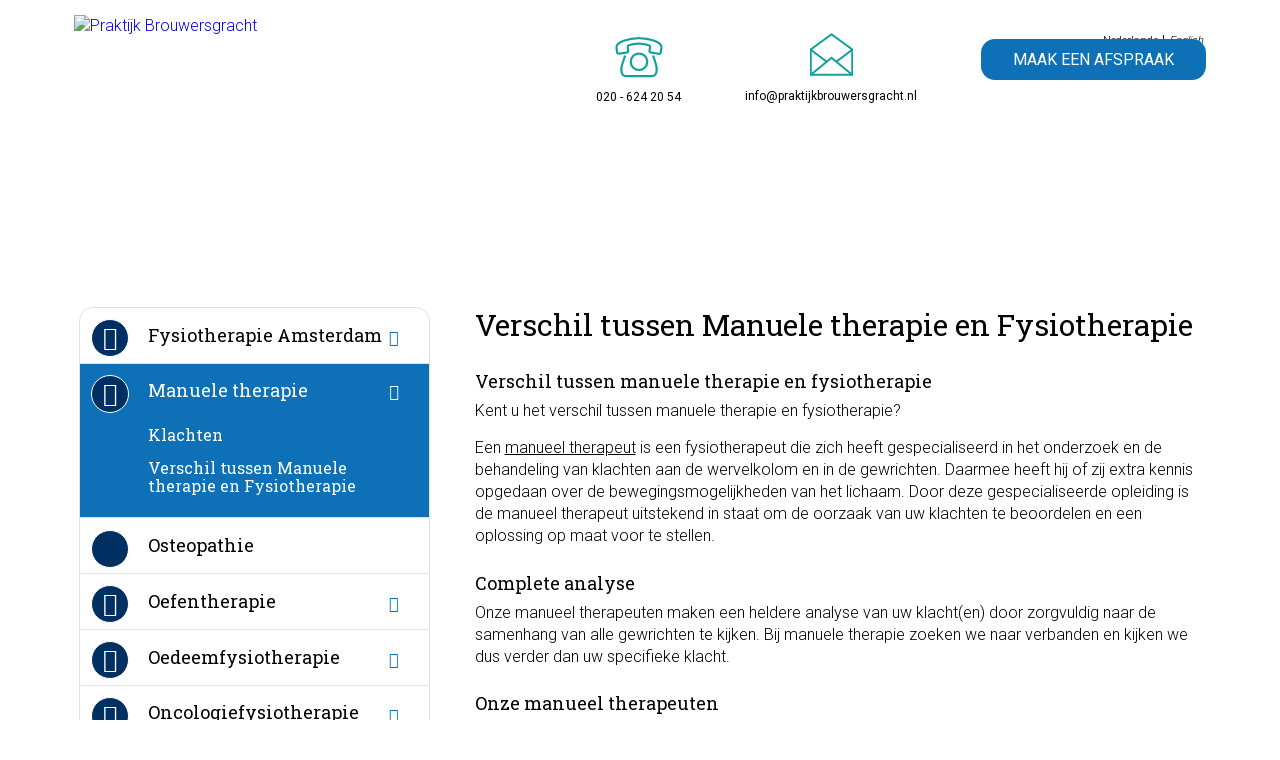

--- FILE ---
content_type: text/html; charset=UTF-8
request_url: https://praktijkbrouwersgracht.nl/behandeling/manuele-therapie/verschil-manuele-therapie-en-fysiotherapie/
body_size: 7510
content:
<!doctype html>
<html lang="nl">
<head>

<meta charset="utf-8">
<title>  Verschil tussen Manuele therapie en Fysiotherapie</title>
<meta name="viewport" content="width=device-width, initial-scale=1, minimum-scale=1, minimal-ui">

<meta name="apple-mobile-web-app-title" content="Praktijk Brouwersgracht">
<meta name="SKYPE_TOOLBAR" content="SKYPE_TOOLBAR_PARSER_COMPATIBLE">

<meta name="msapplication-TileImage" content="https://praktijkbrouwersgracht.nl/wp-content/themes/pbg/apple-touch-icon-precomposed.png">
<meta name="msapplication-TileColor" content="#ffffff">



<link href="https://praktijkbrouwersgracht.nl/wp-content/themes/pbg/apple-touch-icon-precomposed.png" rel="image_src">
<link href="https://praktijkbrouwersgracht.nl/wp-content/themes/pbg/apple-touch-icon-precomposed.png" rel="apple-touch-icon-precomposed">

<link rel="icon" id="favicon" type="image/png" href="https://praktijkbrouwersgracht.nl/wp-content/themes/pbg/assets/images/favicon.png" />
<link href="https://praktijkbrouwersgracht.nl/wp-content/themes/pbg/min/main.css" rel="stylesheet">

<script>document.documentElement.className="js"</script>

<script type="text/javascript">
    var acalltracker = acalltracker || [];
    acalltracker.domain = 1245;
    (function(){
        var AcalltrackerScript = document.createElement('script');
        AcalltrackerScript.type = 'text/javascript';
        AcalltrackerScript.async = true;
        AcalltrackerScript.src = 'https://api.adcalls.nl/acalltracker.js';

        var OriginalScripts = document.getElementsByTagName('script')[0];
        OriginalScripts.parentNode.insertBefore(AcalltrackerScript, OriginalScripts);
        var acalltracker = acalltracker || [];
    })();
</script>


        
<meta name='robots' content='max-image-preview:large' />
<link rel="alternate" hreflang="nl" href="https://praktijkbrouwersgracht.nl/behandeling/manuele-therapie/verschil-manuele-therapie-en-fysiotherapie/" />
<link rel="alternate" hreflang="en" href="https://praktijkbrouwersgracht.nl/en/treatment/manual-therapy/the-differences-between-manual-therapy-and-physical-therapy/" />
<link rel="alternate" hreflang="x-default" href="https://praktijkbrouwersgracht.nl/behandeling/manuele-therapie/verschil-manuele-therapie-en-fysiotherapie/" />

<!-- Google Tag Manager for WordPress by gtm4wp.com -->
<script data-cfasync="false" data-pagespeed-no-defer>
	var gtm4wp_datalayer_name = "dataLayer";
	var dataLayer = dataLayer || [];
</script>
<!-- End Google Tag Manager for WordPress by gtm4wp.com --><link rel='dns-prefetch' href='//kit.fontawesome.com' />
<link rel="alternate" title="oEmbed (JSON)" type="application/json+oembed" href="https://praktijkbrouwersgracht.nl/wp-json/oembed/1.0/embed?url=https%3A%2F%2Fpraktijkbrouwersgracht.nl%2Fbehandeling%2Fmanuele-therapie%2Fverschil-manuele-therapie-en-fysiotherapie%2F" />
<link rel="alternate" title="oEmbed (XML)" type="text/xml+oembed" href="https://praktijkbrouwersgracht.nl/wp-json/oembed/1.0/embed?url=https%3A%2F%2Fpraktijkbrouwersgracht.nl%2Fbehandeling%2Fmanuele-therapie%2Fverschil-manuele-therapie-en-fysiotherapie%2F&#038;format=xml" />
<style id='wp-img-auto-sizes-contain-inline-css' type='text/css'>
img:is([sizes=auto i],[sizes^="auto," i]){contain-intrinsic-size:3000px 1500px}
/*# sourceURL=wp-img-auto-sizes-contain-inline-css */
</style>

<link rel='stylesheet' id='ct-ultimate-gdpr-cookie-popup-css' href='https://praktijkbrouwersgracht.nl/wp-content/plugins/ct-ultimate-gdpr/assets/css/cookie-popup.min.css?ver=6.9' type='text/css' media='all' />
<link rel='stylesheet' id='dashicons-css' href='https://praktijkbrouwersgracht.nl/wp-includes/css/dashicons.min.css?ver=6.9' type='text/css' media='all' />
<link rel='stylesheet' id='ct-ultimate-gdpr-css' href='https://praktijkbrouwersgracht.nl/wp-content/plugins/ct-ultimate-gdpr/assets/css/style.min.css?ver=3.3' type='text/css' media='all' />
<link rel='stylesheet' id='ct-ultimate-gdpr-font-awesome-css' href='https://praktijkbrouwersgracht.nl/wp-content/plugins/ct-ultimate-gdpr/assets/css/fonts/font-awesome/css/font-awesome.min.css?ver=6.9' type='text/css' media='all' />
<link rel='stylesheet' id='ct-ultimate-gdpr-custom-fonts-css' href='https://praktijkbrouwersgracht.nl/wp-content/plugins/ct-ultimate-gdpr/assets/css/fonts/fonts.css?ver=6.9' type='text/css' media='all' />
<link rel='stylesheet' id='wpml-legacy-horizontal-list-0-css' href='https://praktijkbrouwersgracht.nl/wp-content/plugins/sitepress-multilingual-cms/templates/language-switchers/legacy-list-horizontal/style.min.css?ver=1' type='text/css' media='all' />
<style id='wpml-legacy-horizontal-list-0-inline-css' type='text/css'>
.wpml-ls-statics-shortcode_actions{background-color:#ffffff;}.wpml-ls-statics-shortcode_actions a, .wpml-ls-statics-shortcode_actions .wpml-ls-sub-menu a, .wpml-ls-statics-shortcode_actions .wpml-ls-sub-menu a:link, .wpml-ls-statics-shortcode_actions li:not(.wpml-ls-current-language) .wpml-ls-link, .wpml-ls-statics-shortcode_actions li:not(.wpml-ls-current-language) .wpml-ls-link:link {color:#444444;background-color:#ffffff;}.wpml-ls-statics-shortcode_actions .wpml-ls-sub-menu a:hover,.wpml-ls-statics-shortcode_actions .wpml-ls-sub-menu a:focus, .wpml-ls-statics-shortcode_actions .wpml-ls-sub-menu a:link:hover, .wpml-ls-statics-shortcode_actions .wpml-ls-sub-menu a:link:focus {color:#000000;background-color:#eeeeee;}.wpml-ls-statics-shortcode_actions .wpml-ls-current-language > a {color:#444444;background-color:#ffffff;}.wpml-ls-statics-shortcode_actions .wpml-ls-current-language:hover>a, .wpml-ls-statics-shortcode_actions .wpml-ls-current-language>a:focus {color:#000000;background-color:#eeeeee;}
/*# sourceURL=wpml-legacy-horizontal-list-0-inline-css */
</style>
<link rel='stylesheet' id='ct-ultimate-gdpr-jquery-ui-css' href='https://praktijkbrouwersgracht.nl/wp-content/plugins/ct-ultimate-gdpr/assets/css/jquery-ui.min.css?ver=6.9' type='text/css' media='all' />
<script type="text/javascript" src="https://praktijkbrouwersgracht.nl/wp-includes/js/jquery/jquery.min.js?ver=3.7.1" id="jquery-core-js"></script>
<script type="text/javascript" src="https://praktijkbrouwersgracht.nl/wp-includes/js/jquery/jquery-migrate.min.js?ver=3.4.1" id="jquery-migrate-js"></script>
<script type="text/javascript" src="https://praktijkbrouwersgracht.nl/wp-content/plugins/ct-ultimate-gdpr/assets/js/service-facebook-pixel.js?ver=6.9" id="ct_ultimate_gdpr_service_facebook_pixel-js"></script>
<script type="text/javascript" crossorigin="anonymous" src="https://kit.fontawesome.com/5e7e88247b.js" id="fontawesome-kit-js"></script>
<script type="text/javascript" id="ct-ultimate-gdpr-cookie-list-js-extra">
/* <![CDATA[ */
var ct_ultimate_gdpr_cookie_list = {"list":[]};
//# sourceURL=ct-ultimate-gdpr-cookie-list-js-extra
/* ]]> */
</script>
<script type="text/javascript" src="https://praktijkbrouwersgracht.nl/wp-content/plugins/ct-ultimate-gdpr/assets/js/cookie-list.js?ver=3.3" id="ct-ultimate-gdpr-cookie-list-js"></script>
<script type="text/javascript" src="https://praktijkbrouwersgracht.nl/wp-content/plugins/ct-ultimate-gdpr/assets/js/shortcode-block-cookie.js?ver=3.3" id="ct-ultimate-gdpr-shortcode-block-cookie-js"></script>
<link rel="https://api.w.org/" href="https://praktijkbrouwersgracht.nl/wp-json/" /><link rel="canonical" href="https://praktijkbrouwersgracht.nl/behandeling/manuele-therapie/verschil-manuele-therapie-en-fysiotherapie/" />
<link rel='shortlink' href='https://praktijkbrouwersgracht.nl/?p=208' />
<meta name="generator" content="WPML ver:4.8.6 stt:38,1;" />

<!-- Google Tag Manager for WordPress by gtm4wp.com -->
<!-- GTM Container placement set to footer -->
<script data-cfasync="false" data-pagespeed-no-defer type="text/javascript">
	var dataLayer_content = {"pagePostType":"treatment","pagePostType2":"single-treatment","pagePostAuthor":"Grit Felicetti"};
	dataLayer.push( dataLayer_content );
</script>
<script data-cfasync="false" data-pagespeed-no-defer type="text/javascript">
(function(w,d,s,l,i){w[l]=w[l]||[];w[l].push({'gtm.start':
new Date().getTime(),event:'gtm.js'});var f=d.getElementsByTagName(s)[0],
j=d.createElement(s),dl=l!='dataLayer'?'&l='+l:'';j.async=true;j.src=
'//www.googletagmanager.com/gtm.js?id='+i+dl;f.parentNode.insertBefore(j,f);
})(window,document,'script','dataLayer','GTM-KQJ9X23');
</script>
<!-- End Google Tag Manager for WordPress by gtm4wp.com -->		<style type="text/css" id="wp-custom-css">
			.services-link-icon.category-osteopathie::before {
	content: "";
	    position: absolute;
    top: 50%;
    left: 50%;
    -webkit-transform: translate(-50%, -50%);
    -ms-transform: translate(-50%, -50%);
    transform: translate(-50%, -50%);
	background-image: url('https://praktijkbrouwersgracht.nl/wp-content/themes/pbg/assets/images/infinity-symbol.png');
	
	height: 25px;
    width: 25px;
    background-size: contain;
}		</style>
		
<script>
    jQuery(function($) {
        //
        // prevent Gravity Forms form being submitted twice++
        //
        var gformSubmitted = false;
         
        $(".gform_wrapper form").submit(function(event) {
            if (gformSubmitted) {
                event.preventDefault();
            }
            else {
                gformSubmitted = true;
                $("input[type='submit']", this).val("Moment aub...");
            }
        });
         
        });
</script>
</head>

<body class="wp-singular treatment-template-default single single-treatment postid-208 wp-theme-pbg sln-salon-page">
<a class="accessibility skip-to-main" href="#main">Skip to main content</a>

<!-- Page -->
<div class="page">
    <!-- Menu -->
<nav class="menu-nav group" id="menu" role="navigation">
    <div class="section-inner">
        <a href="/"><img class="logo" src="https://praktijkbrouwersgracht.nl/wp-content/themes/pbg/assets/images/logo-praktijk-brouwersgracht.png" alt="Praktijk Brouwersgracht" width="213" height="96"></a>
        <ul class="cta-list list">
            <li class="cta-item">
                <a href="tel://31206242054" class="cta-link cta-phone calltracker-fixed" data-aen="AEN1245-1" title="Bel Praktijk Brouwersgracht">
                <svg xmlns="http://www.w3.org/2000/svg" version="1.1" x="0" y="0" viewBox="0 0 40 40" xml:space="preserve"><style type="text/css">
                .st0{fill:none;stroke-width:1.5;stroke-miterlimit:22.9256;}
                .st1{fill:none;;stroke-width:1.5;stroke-linecap:round;stroke-linejoin:round;stroke-miterlimit:22.9256;}
                </style><path class="st0" d="M35 13.8L34.5 17c-0.1 0.5-0.5 0.9-1 0.9l0 0 0 0h-0.1L27.9 17c-0.6-0.1-1-0.6-0.9-1.2 0.4-3 1.4-3.4-2.6-4.2 -1.9-0.4-4.1-0.5-4.5-0.5l0 0 0 0 0 0 0 0 0 0 0 0 0 0c-0.4 0-2.5 0.1-4.5 0.5 -3.9 0.7-3 1.2-2.6 4.2 0.1 0.6-0.3 1.1-0.9 1.2l-5.4 0.8H6.4l0 0 0 0c-0.5 0-0.9-0.4-1-0.9L5 13.8c0-0.1 0-0.3 0-0.4 0.1-3.5 7.5-5.7 15-6 7.5 0.3 14.9 2.5 15 6C35 13.5 35 13.6 35 13.8L35 13.8zM20 17.7c3 0 5.5 2.4 5.5 5.5 0 3-2.4 5.5-5.5 5.5 -3 0-5.5-2.4-5.5-5.5S17 17.7 20 17.7L20 17.7zM29.6 19.6c1 2.9 2.1 6.6 2.1 7.5v2.3c0 1.8-1.3 3.3-2.8 3.3H11.1c-1.6 0-2.8-1.5-2.8-3.3v-2.3c0-0.9 1.3-4.6 2.3-7.5"/></svg>

                    <span class="cta-description calltracker" data-aen="AEN1245-1">020 - 624 20 54</span>
                </a>
            </li>
            <li class="cta-item">
                <a href="mailto:info&#064;praktijkbrouwersgracht.nl" class="cta-link cta-mail" title="Stuur Praktijk Brouwersgracht een e-mail">
                    <svg xmlns="http://www.w3.org/2000/svg" version="1.1" x="0" y="0" viewBox="0 0 40 40" xml:space="preserve"><style type="text/css">
                        .st0{fill:none;stroke-width:1.44;stroke-linecap:round;stroke-linejoin:round;stroke-miterlimit:22.9256;}
                    </style><polygon class="st0" points="5 34.7 35 34.7 35 16.3 20 5.3 5 16.3 5 34.7 "/><polyline class="st0" points="35 34.7 20 22.4 5 34.7 "/><line class="st0" x1="5.3" y1="16.8" x2="16.2" y2="25"/><line class="st0" x1="34.7" y1="16.8" x2="23.8" y2="25"/></svg>
                    <span class="cta-description">info&#064;praktijkbrouwersgracht.nl</span>
                </a>
            </li>
            <li class="cta-item">
                                <a href="https://praktijkbrouwersgracht.nl/maak-een-afspraak/" class="btn btn-cta">Maak een afspraak</a>
            </li>
        </ul>
        <div class="menu-nav-button">
            <span>Menu</span>
            <span>Sluiten</span>
        </div>
        <div class="menu-hoofdmenu-container"><ul id="menu-hoofdmenu" class="menu-nav-list list"><li id="menu-item-65" class="menu-item menu-item-type-post_type menu-item-object-page menu-item-home menu-item-65"><a href="https://praktijkbrouwersgracht.nl/">Home</a></li>
<li id="menu-item-62" class="menu-treatments menu-item menu-item-type-post_type menu-item-object-page menu-item-62"><a href="https://praktijkbrouwersgracht.nl/behandelingen/">Behandelingen</a></li>
<li id="menu-item-64" class="menu-item menu-item-type-post_type menu-item-object-page menu-item-64"><a href="https://praktijkbrouwersgracht.nl/werkwijze/">Werkwijze</a></li>
<li id="menu-item-63" class="menu-employees menu-item menu-item-type-post_type menu-item-object-page menu-item-63"><a href="https://praktijkbrouwersgracht.nl/medewerkers/">Ons team</a></li>
<li id="menu-item-2791" class="menu-item menu-item-type-post_type menu-item-object-page menu-item-2791"><a href="https://praktijkbrouwersgracht.nl/reviews/">Reviews</a></li>
<li id="menu-item-61" class="menu-item menu-item-type-post_type menu-item-object-page menu-item-61"><a href="https://praktijkbrouwersgracht.nl/tarieven/">Tarieven</a></li>
<li id="menu-item-460" class="menu-item menu-item-type-post_type menu-item-object-page current_page_parent menu-item-460"><a href="https://praktijkbrouwersgracht.nl/nieuws/">Nieuws</a></li>
<li id="menu-item-59" class="menu-item menu-item-type-post_type menu-item-object-page menu-item-59"><a href="https://praktijkbrouwersgracht.nl/contact/">Contact</a></li>
</ul></div>       
        
<div class="lang_sel_list_horizontal wpml-ls-statics-shortcode_actions wpml-ls wpml-ls-legacy-list-horizontal" id="lang_sel_list">
	<ul role="menu"><li class="icl-nl wpml-ls-slot-shortcode_actions wpml-ls-item wpml-ls-item-nl wpml-ls-current-language wpml-ls-first-item wpml-ls-item-legacy-list-horizontal" role="none">
				<a href="https://praktijkbrouwersgracht.nl/behandeling/manuele-therapie/verschil-manuele-therapie-en-fysiotherapie/" class="wpml-ls-link" role="menuitem" >
                    <span class="wpml-ls-native icl_lang_sel_native" role="menuitem">Nederlands</span></a>
			</li><li class="icl-en wpml-ls-slot-shortcode_actions wpml-ls-item wpml-ls-item-en wpml-ls-last-item wpml-ls-item-legacy-list-horizontal" role="none">
				<a href="https://praktijkbrouwersgracht.nl/en/treatment/manual-therapy/the-differences-between-manual-therapy-and-physical-therapy/" class="wpml-ls-link" role="menuitem"  aria-label="Overschakelen naar English" title="Overschakelen naar English" >
                    <span class="wpml-ls-native icl_lang_sel_native" lang="en">English</span></a>
			</li></ul>
</div>
        <!--<div id="lang-coming-soon">English site coming soon</div>-->
 
    </div>
</nav>
<!-- /Menu -->   

    
    	
    <!-- Section -->
    <section class="section section-text section-services" id="main" tabindex="-1">
        <style>
            .btn-box {
                border-bottom-left-radius: 0px;
                border-bottom-right-radius: 0px;
            }
        </style>
        <div class="section-inner">            
            <div style="margin-bottom:20px;">        
                <style>.breadcrumbs-container a {
    color:black;
}
</style>
<div class="breadcrumbs-container">
	<div class="section-text" style="padding:0;">
	   </div>
</div>
            </div>
            <div class="row">

                <div class="col-4-12">

                    <div class="treatments-container">

                        <div class="treatments-mobile-btn">
                            <a href="#" class="btn js-treatment-nav">Sluit menu</a>
                        </div>

                        
<div class="services">
    <ul class="services-list">

        
                                    <li class="services-item  acc-container-group" data-acc-group="treatment">
                 

                                        <div class="services-link-icon category-fysio">
                        </div>
                                                                                                <a href="https://praktijkbrouwersgracht.nl/behandeling/fysiotherapie-amsterdam/" class="services-link">Fysiotherapie Amsterdam</a>
                                                <div class="services-link-trigger acc-trigger">Toggle Fysiotherapie Amsterdam</div>
                        
                            <ul class="acc-content">
                                                                                                         <li>
                                        <a href="https://praktijkbrouwersgracht.nl/behandeling/fysiotherapie-amsterdam/klachten-en-behandelingen/" class="services-link">Klachten en behandelingen</a>
                                    </li>
                                                                                                                                             <li>
                                        <a href="https://praktijkbrouwersgracht.nl/behandeling/fysiotherapie-amsterdam/medical-taping/" class="services-link">Medical Taping</a>
                                    </li>
                                                                                                                                             <li>
                                        <a href="https://praktijkbrouwersgracht.nl/behandeling/fysiotherapie-amsterdam/fasciatechnieken/" class="services-link">Fasciatechnieken</a>
                                    </li>
                                                                                                                                             <li>
                                        <a href="https://praktijkbrouwersgracht.nl/behandeling/fysiotherapie-amsterdam/positie-duizeligheid/" class="services-link">Positie Duizeligheid (BPPD)</a>
                                    </li>
                                                                                                </ul>
                                               </li>
        
                                    <li class="services-item acc-container-group acc-active" data-acc-group="treatment">
                                        <div class="services-link-icon category-manual">
                        </div>
                                                                                                <a href="https://praktijkbrouwersgracht.nl/behandeling/manuele-therapie/" class="services-link">Manuele therapie</a>
                                                <div class="services-link-trigger acc-trigger">Toggle Manuele therapie</div>
                        
                            <ul class="acc-content">
                                                                                                         <li>
                                        <a href="https://praktijkbrouwersgracht.nl/behandeling/manuele-therapie/klachten/" class="services-link">Klachten</a>
                                    </li>
                                                                                                                                             <li>
                                        <a href="https://praktijkbrouwersgracht.nl/behandeling/manuele-therapie/verschil-manuele-therapie-en-fysiotherapie/" class="services-link">Verschil tussen Manuele therapie en Fysiotherapie</a>
                                    </li>
                                                                                                </ul>
                                               </li>
        
                                    <li class="services-item " data-acc-group="treatment">
                 

                                        <div class="services-link-icon category-osteopathie">
                        </div>
                                                                                                <a href="https://praktijkbrouwersgracht.nl/behandeling/osteopathie/" class="services-link">Osteopathie</a>
                                            </li>
        
                                    <li class="services-item  acc-container-group" data-acc-group="treatment">
                 

                                        <div class="services-link-icon category-cesar">
                        </div>
                                                                                                <a href="https://praktijkbrouwersgracht.nl/behandeling/oefentherapie/" class="services-link">Oefentherapie</a>
                                                <div class="services-link-trigger acc-trigger">Toggle Oefentherapie</div>
                        
                            <ul class="acc-content">
                                                                                                         <li>
                                        <a href="https://praktijkbrouwersgracht.nl/behandeling/oefentherapie/ademhalingstherapie/" class="services-link">Ademhalingstherapie</a>
                                    </li>
                                                                                                                                             <li>
                                        <a href="https://praktijkbrouwersgracht.nl/behandeling/oefentherapie/chronische-pijn/" class="services-link">Chronische pijn</a>
                                    </li>
                                                                                                                                             <li>
                                        <a href="https://praktijkbrouwersgracht.nl/behandeling/oefentherapie/slaapprobleem/" class="services-link">Slaapprobleem</a>
                                    </li>
                                                                                                                                             <li>
                                        <a href="https://praktijkbrouwersgracht.nl/behandeling/oefentherapie/zwangerschap/" class="services-link">Zwangerschap en oefentherapie</a>
                                    </li>
                                                                                                </ul>
                                               </li>
        
                                    <li class="services-item  acc-container-group" data-acc-group="treatment">
                 

                                        <div class="services-link-icon category-edema">
                        </div>
                                                                                                <a href="https://praktijkbrouwersgracht.nl/behandeling/oedeemfysiotherapie/" class="services-link">Oedeemfysiotherapie</a>
                                                <div class="services-link-trigger acc-trigger">Toggle Oedeemfysiotherapie</div>
                        
                            <ul class="acc-content">
                                                                                                         <li>
                                        <a href="https://praktijkbrouwersgracht.nl/behandeling/oedeemfysiotherapie/klachten-en-behandeling/" class="services-link">Klachten en behandeling</a>
                                    </li>
                                                                                                                                             <li>
                                        <a href="https://praktijkbrouwersgracht.nl/behandeling/oedeemfysiotherapie/soorten-oedeem/" class="services-link">Soorten oedeem</a>
                                    </li>
                                                                                                                                             <li>
                                        <a href="https://praktijkbrouwersgracht.nl/behandeling/oedeemfysiotherapie/manuele-lymfdrainage-vodder/" class="services-link">Manuele lymfdrainage Vodder</a>
                                    </li>
                                                                                                                                             <li>
                                        <a href="https://praktijkbrouwersgracht.nl/behandeling/oedeemfysiotherapie/axillairy-web-syndrome/" class="services-link">Axillairy Web Syndrome</a>
                                    </li>
                                                                                                                                             <li>
                                        <a href="https://praktijkbrouwersgracht.nl/behandeling/oedeemfysiotherapie/deep-oscillation-therapy/" class="services-link">Deep Oscillation Therapy</a>
                                    </li>
                                                                                                </ul>
                                               </li>
        
                                    <li class="services-item  acc-container-group" data-acc-group="treatment">
                 

                                        <div class="services-link-icon category-oncofysio">
                        </div>
                                                                                                <a href="https://praktijkbrouwersgracht.nl/behandeling/oncologiefysiotherapie/" class="services-link">Oncologiefysiotherapie</a>
                                                <div class="services-link-trigger acc-trigger">Toggle Oncologiefysiotherapie</div>
                        
                            <ul class="acc-content">
                                                                                                         <li>
                                        <a href="https://praktijkbrouwersgracht.nl/behandeling/oncologiefysiotherapie/over-oncologiefysiotherapie/" class="services-link">Over Oncologiefysiotherapie</a>
                                    </li>
                                                                                                                                             <li>
                                        <a href="https://praktijkbrouwersgracht.nl/behandeling/oncologiefysiotherapie/klachten-en-behandeling/" class="services-link">Klachten en behandeling</a>
                                    </li>
                                                                                                                                             <li>
                                        <a href="https://praktijkbrouwersgracht.nl/behandeling/oncologiefysiotherapie/deep-oscillation-therapy/" class="services-link">Deep Oscillation Therapy</a>
                                    </li>
                                                                                                </ul>
                                               </li>
        
                                    <li class="services-item  acc-container-group" data-acc-group="treatment">
                 

                                        <div class="services-link-icon category-diet">
                        </div>
                                                                                                <a href="https://praktijkbrouwersgracht.nl/behandeling/dietetiek/" class="services-link">Diëtetiek</a>
                                                <div class="services-link-trigger acc-trigger">Toggle Diëtetiek</div>
                        
                            <ul class="acc-content">
                                                                                                         <li>
                                        <a href="https://praktijkbrouwersgracht.nl/behandeling/dietetiek/klachten-en-dietetiek/" class="services-link">Klachten en diëtetiek</a>
                                    </li>
                                                                                                                                             <li>
                                        <a href="https://praktijkbrouwersgracht.nl/behandeling/dietetiek/overige-klachten-en-dietetiek/" class="services-link">Overige klachten en diëtetiek</a>
                                    </li>
                                                                                                                                                                     </ul>
                                               </li>
        
                                    <li class="services-item " data-acc-group="treatment">
                 

                                        <div class="services-link-icon category-home">
                        </div>
                                                                                                <a href="https://praktijkbrouwersgracht.nl/behandeling/behandeling-aan-huis/" class="services-link">Behandeling aan huis</a>
                                            </li>
        
                                    <li class="services-item  acc-container-group" data-acc-group="treatment">
                 

                                        <div class="services-link-icon category-health">
                        </div>
                                                                                                <a href="https://praktijkbrouwersgracht.nl/behandeling/gezondheid/" class="services-link">Gezondheid</a>
                                                <div class="services-link-trigger acc-trigger">Toggle Gezondheid</div>
                        
                            <ul class="acc-content">
                                                                                                         <li>
                                        <a href="https://praktijkbrouwersgracht.nl/behandeling/gezondheid/ademhalingstherapie/" class="services-link">Ademhalingstherapie Amsterdam Jordaan</a>
                                    </li>
                                                                                                </ul>
                                               </li>
        
                                    <li class="services-item " data-acc-group="treatment">
                 

                                        <div class="services-link-icon category-psychosocial">
                        </div>
                                                                                                <a href="/reviews/" class="services-link">Reviews</a>
                                            </li>
        
    </ul>
</div>                    </div>

                </div>

                <div class="col-8-12">


                    <div class="services-mobile-btn">
                        <a href="#" class="btn js-treatment-nav">Behandelingen</a>
                    </div>

                    <div class="services-content">
                                                    <h1>Verschil tussen Manuele therapie en Fysiotherapie</h1>
                                                <h3>Verschil tussen manuele therapie en fysiotherapie</h3>
<p>Kent u het verschil tussen manuele therapie en fysiotherapie?</p>
<p>Een <a href="https://www.defysiotherapeut.com/de-fysiotherapeut/manueel-therapeut" target="_blank" rel="noopener noreferrer">manueel therapeut</a> is een fysiotherapeut die zich heeft gespecialiseerd in het onderzoek en de behandeling van klachten aan de wervelkolom en in de gewrichten. Daarmee heeft hij of zij extra kennis opgedaan over de bewegingsmogelijkheden van het lichaam. Door deze gespecialiseerde opleiding is de manueel therapeut uitstekend in staat om de oorzaak van uw klachten te beoordelen en een oplossing op maat voor te stellen.</p>
<h3>Complete analyse</h3>
<p>Onze manueel therapeuten maken een heldere analyse van uw klacht(en) door zorgvuldig naar de samenhang van alle gewrichten te kijken. Bij manuele therapie zoeken we naar verbanden en kijken we dus verder dan uw specifieke klacht.</p>
<h3>Onze manueel therapeuten</h3>
<p><a href="https://praktijkbrouwersgracht.nl/medewerker/richard-van-leeuwen/">Richard van Leeuwen</a> en <a href="https://praktijkbrouwersgracht.nl/medewerker/mark-boetes/">Mark Boetes</a></p>
                   


                        
                    </div>

                </div>
    
            </div>

        </div>
    </section>
    <!-- /Section -->
    
<!-- Section -->


<section class="section section-footer">
    <div class="section-inner">

        <div class="footer-container group">


            <ul class="footer-social-list list">
                <li class="footer-item footer-social-item">
                    <a href="https://www.linkedin.com/company/praktijk-brouwersgracht?trk=biz-companies-cym" class="footer-link footer-social-link footer-linkedin" title="Ga naar Praktijk Brouwersgracht op LinkedIn">LinkedIn</a>
                <!-- </li> -->
                <li class="footer-item footer-social-item">
                    <a href="https://www.youtube.com/c/Fysiotherapiebrouwersgrachtamsterdam" class="footer-link footer-social-link footer-youtube" title="Ga naar Praktijk Brouwersgracht op YouTube">YouTube</a>
                <!-- </li> -->
            </ul>

                                <ul id="menu-footer-menu" class="footer-list list"><li id="menu-item-111" class="menu-item menu-item-type-post_type menu-item-object-page menu-item-111"><a href="https://praktijkbrouwersgracht.nl/privacy-policy/">Privacy Policy</a></li>
<li id="menu-item-110" class="menu-item menu-item-type-post_type menu-item-object-page menu-item-110"><a href="https://praktijkbrouwersgracht.nl/kwaliteit/">Kwaliteit</a></li>
<li id="menu-item-339" class="menu-item menu-item-type-post_type menu-item-object-page menu-item-339"><a href="https://praktijkbrouwersgracht.nl/reviews/">Reviews</a></li>
<li id="menu-item-109" class="menu-item menu-item-type-post_type menu-item-object-page menu-item-109"><a href="https://praktijkbrouwersgracht.nl/klachtenregeling/">Klachtenregeling</a></li>
<li id="menu-item-574" class="menu-item menu-item-type-post_type menu-item-object-page menu-item-574"><a href="https://praktijkbrouwersgracht.nl/aanmelden-nieuwsbrief/">Aanmelden nieuwsbrief</a></li>
<li id="menu-item-1122" class="menu-item menu-item-type-post_type menu-item-object-page menu-item-1122"><a href="https://praktijkbrouwersgracht.nl/disclaimer/">Disclaimer</a></li>
<li id="menu-item-2152" class="menu-item menu-item-type-post_type menu-item-object-page menu-item-2152"><a href="https://praktijkbrouwersgracht.nl/fysiotherapeut-amsterdam-centrum-locatie/">Locatie Amsterdam</a></li>
</ul>                <span class="footer-item">
                    &copy; Praktijk Brouwersgracht 2026 <span itemscope itemtype="http://schema.org/WebPage">
                        <span itemprop="aggregateRating" itemscope="" itemtype="http://schema.org/AggregateRating">
                            <div itemprop="itemReviewed" itemscope="" itemtype="https://schema.org/Organization">
                                <meta itemprop="name" content="Praktijk Brouwersgracht">
                                <meta itemprop="url" content="https://praktijkbrouwersgracht.nl">
                                
                                <div itemprop="address" itemscope itemtype="http://schema.org/PostalAddress">
                                    <meta itemprop="streetAddress" content="Brouwersgracht 641">
                                    <meta itemprop="postalCode" content="1015GJ">
                                    <span itemprop="addressLocality" content="Amsterdam">
                                    <span itemprop="addressCountry" content="Nederland">
                                </div>
                                
                            </div>
                            Beoordeling door klanten:                            <span itemprop="ratingValue">  </span>/ <span itemprop="bestRating">10</span>
                            -
                            <span>
                                <a target="_blank" style="color:white;" href="https://www.klantenvertellen.nl/reviews/1040192/praktijk_brouwersgracht"><span itemprop=" ratingCount "> </span> beoordelingen</a>
                            </span>
                        </span>
                    </span>
                    -  Geoptimaliseerd door:<a style="color:white;" target="_blank" href="https://www.leadtactics.nl">Lead Tactics</a>
                </span>
        </div>

    </div>
</section>
<!-- /Section -->

</div>
<!-- /Page -->
<script src="//ajax.googleapis.com/ajax/libs/jquery/2.1.4/jquery.min.js"></script>
<script>window.jQuery || document.write('<script src="https://praktijkbrouwersgracht.nl/wp-content/themes/pbg/js/lib/jquery-2.1.4.min.js"><\/script>')</script>
<script src="https://praktijkbrouwersgracht.nl/wp-content/themes/pbg/js/polyfill.js"></script>
<script src="https://praktijkbrouwersgracht.nl/wp-content/themes/pbg/js/main.js"></script>
<script type="speculationrules">
{"prefetch":[{"source":"document","where":{"and":[{"href_matches":"/*"},{"not":{"href_matches":["/wp-*.php","/wp-admin/*","/wp-content/uploads/*","/wp-content/*","/wp-content/plugins/*","/wp-content/themes/pbg/*","/*\\?(.+)"]}},{"not":{"selector_matches":"a[rel~=\"nofollow\"]"}},{"not":{"selector_matches":".no-prefetch, .no-prefetch a"}}]},"eagerness":"conservative"}]}
</script>

<!-- GTM Container placement set to footer -->
<!-- Google Tag Manager (noscript) -->
				<noscript><iframe src="https://www.googletagmanager.com/ns.html?id=GTM-KQJ9X23" height="0" width="0" style="display:none;visibility:hidden" aria-hidden="true"></iframe></noscript>
<!-- End Google Tag Manager (noscript) -->
<div
    id="ct-ultimate-gdpr-cookie-popup"
    class="ct-ultimate-gdpr-cookie-popup-standard-settings ct-ultimate-gdpr-cookie-popup-modern ct-ultimate-gdpr-cookie-popup-button-rounded"
    style="background-color: #1e73be;
            color: #ffffff;
    bottom: 20px; right: 20px;  background-image:url( ); background-size:cover; background-position: 100%;">

    

            <div id="ct-ultimate-gdpr-cookie-content" >
                        Deze website maakt gebruik van cookies om uw surfervaring te vergemakkelijken. Bij het gebruik van deze website, alsook bij het wegklikken van van deze melding gaat u akkoord met het gebruik van deze cookies.                    </div>

        <div class='ct-ultimate-gdpr-cookie-buttons ct-clearfix'>                    <div
                id="ct-ultimate-gdpr-cookie-accept"
                class="cookie-buttons"
                style="border-color: #ffffff; background-color: #1e73be; color: #ffffff;">
                Accepteer                
            </div>
            <div id="ct_ultimate-gdpr-cookie-reject" class="cookie-buttons">
                        </div>
                        <div
                id="ct-ultimate-gdpr-cookie-read-more"
                class="cookie-buttons"
                style="border-color: #ffffff; background-color: #1e73be; color: #ffffff;">Lees verder</div>
            
        </div>
        <div class="ct-clearfix"></div>

    </div>
</div><script type="text/javascript" src="https://praktijkbrouwersgracht.nl/wp-content/plugins/salon-booking-system/js/admin/customServiceCategory.js?ver=10.30.11-20260107-btn-class" id="salon-customServiceCategory-js"></script>
<script type="text/javascript" id="ct-ultimate-gdpr-cookie-popup-js-extra">
/* <![CDATA[ */
var ct_ultimate_gdpr_cookie = {"ajaxurl":"https://praktijkbrouwersgracht.nl/wp-admin/admin-ajax.php","readurl":"https://praktijkbrouwersgracht.nl/cookieverklaring/","readurl_new_tab":"off","consent":"","reload":"","consent_expire_time":"1800363737","consent_time":"1768827737","consent_default_level":"2","consent_accept_level":"5","age_enabled":"5","display_cookie_always":null,"cookie_reset_consent":null};
//# sourceURL=ct-ultimate-gdpr-cookie-popup-js-extra
/* ]]> */
</script>
<script type="text/javascript" src="https://praktijkbrouwersgracht.nl/wp-content/plugins/ct-ultimate-gdpr/assets/js/cookie-popup.js?ver=3.3" id="ct-ultimate-gdpr-cookie-popup-js"></script>
<script type="text/javascript" src="https://praktijkbrouwersgracht.nl/wp-content/plugins/ct-ultimate-gdpr/assets/js/jquery.base64.min.js?ver=3.3" id="ct-ultimate-gdpr-base64-js"></script>
<script type="text/javascript" src="https://praktijkbrouwersgracht.nl/wp-content/plugins/duracelltomi-google-tag-manager/dist/js/gtm4wp-form-move-tracker.js?ver=1.22.3" id="gtm4wp-form-move-tracker-js"></script>
 

<script async defer src="https://maps.googleapis.com/maps/api/js?key=AIzaSyCGtcU7neyyJ36m6JjTbLQ7gzPtQTh50wU&amp;callback=initMap"></script>

</body>
</html>


<!-- Page cached by LiteSpeed Cache 7.7 on 2026-01-19 14:02:17 -->

--- FILE ---
content_type: text/css; charset=UTF-8
request_url: https://praktijkbrouwersgracht.nl/wp-content/themes/pbg/min/main.css
body_size: 9143
content:
@import url(https://fonts.googleapis.com/css?family=Roboto+Slab|Roboto:300,400,700);@font-face{font-family:'iconfont';src:url(../assets/fonts/icomoon.woff2) format("woff2"),url(../assets/fonts/icomoon.woff) format("woff");font-weight:400;font-style:normal}a,abbr,address,article,aside,b,body,canvas,caption,cite,code,dd,del,details,dfn,div,dl,dt,em,fieldset,footer,form,header,hgroup,html,i,iframe,ins,kbd,mark,menu,nav,output,pre,q,ruby,samp,section,small,span,strong,sub,summary,sup,tbody,tfoot,thead,time,tr,var{background-position:center;background-repeat:no-repeat;border:0;border-color:#000;border-style:solid;float:none;font:inherit;margin:0;padding:0;text-align:inherit;vertical-align:baseline;white-space:inherit}.article-heading,.related-article-item .article-heading,audio,blockquote,datalist,embed,figcaption,figure,h1,h2,h3,h4,h5,h6,img,label,li,object,ol,p,table,ul,video{background-position:center;background-repeat:no-repeat;border:0;border-color:#000;border-style:solid;float:none;font:inherit;padding:0;text-align:inherit;vertical-align:baseline;white-space:inherit}legend{background-position:center;background-repeat:no-repeat;float:none;font:inherit;margin:0;vertical-align:baseline}button,legend,td,th{border:0;border-color:#000;border-style:solid}button,legend{padding:0}button,input,select,td,textarea,th{background-position:center;background-repeat:no-repeat;float:none;font:inherit}button,input{white-space:inherit}select,td,textarea,th{padding:0}input,select{vertical-align:baseline}td,textarea,th{white-space:inherit}td,th{margin:0}button,input,legend,select,td,textarea{text-align:inherit}body,html{height:100%}button,datalist,html,input,select,textarea{-webkit-font-smoothing:antialiased}html{overflow-y:scroll}body{background:#fff;-moz-text-size-adjust:100%;-ms-text-size-adjust:100%;-webkit-text-size-adjust:100%;word-wrap:break-word;font-size:100%}table{border-collapse:collapse;border-spacing:0;table-layout:fixed}td,textarea,th{vertical-align:top}th{text-align:left}blockquote,q{quotes:none}blockquote:after,blockquote:before,q:after,q:before{content:none}.default,button,code,datalist,kbd,pre,samp{font-size:1em}code,kbd,pre,samp{font-family:monospace,monospace}b,strong,th{font-weight:700}.special,dfn,em,i,span[lang]{font-style:italic}.block,.fieldset,.group,.paragraph,.row,.row .cols-merged,.wrap,article,aside,audio,canvas,datalist,details,figcaption,figure,footer,header,hgroup,iframe,img,input,label,legend,marquee,menu,nav,object,section,select,svg,textarea,video{display:block}iframe,img,object,video{max-width:100%}img,video{height:auto;width:auto}ol,ul{list-style-position:outside}ol{list-style-type:decimal}ul{list-style-type:disc}sub,sup{font-size:75%;line-height:0;position:relative}sub{bottom:-.25em}sup{top:-.5em}legend{white-space:normal}label{margin:0 0 .25em}.label{margin-bottom:.25em}textarea{min-height:6.8em;overflow:auto;-moz-resize:vertical;resize:vertical}.label,button,datalist,input,label,legend,select,textarea{line-height:normal}button{margin:0}button,datalist{-webkit-border-radius:0;border-radius:0;border-width:0;-webkit-box-sizing:border-box;box-sizing:border-box}datalist,input,select,textarea{font-weight:400;margin:0}a,button,input[type=button],input[type=checkbox],input[type=file],input[type=radio],input[type=reset],input[type=submit],label,select{cursor:pointer}button,html input[type=button],input[type=reset],input[type=submit]{-webkit-appearance:button;background-color:transparent;display:inline-block;font-weight:700;overflow:visible;vertical-align:top;width:auto}button[disabled],input[disabled]{cursor:default}button::-moz-focus-inner,input::-moz-focus-inner{border-width:0;padding:0}.full,datalist,fieldset,input,legend,select,table,textarea{width:100%}input[type=text]{-moz-appearance:none}input[type=number],input[type=text]{-webkit-appearance:none}input[type=email],input[type=password],input[type=tel],input[type=url]{-moz-appearance:none;-webkit-appearance:none}input[type=checkbox],input[type=radio]{background-color:transparent;border-width:0;-webkit-box-shadow:none;box-shadow:none;float:left;margin:.075em .5em 0 0;padding:0;width:auto}input[type=checkbox]:focus,input[type=radio]:focus{background-color:transparent}input[type=checkbox]+label,input[type=radio]+label{float:left;margin-bottom:0}input[type=search]{-webkit-appearance:textfield}input[type=search]::-webkit-search-decoration{display:none}select{overflow:hidden;text-overflow:ellipsis;white-space:nowrap}:active,:focus{-webkit-transition:none;transition:none}:focus{outline:none}button,html,input,select,textarea{color:#000}html{font-style:normal;line-height:1.375;letter-spacing:normal}body:after{content:"0em";display:block;height:0;position:absolute;overflow:hidden;width:0}h1,h2,h3,h4,h5,h6{margin:0 0 .46875em}h4{font-size:1.25em}h5{font-size:1.1em}h6{font-size:1em}.article-heading+h3,.article-heading+ol,.article-heading+p,.article-heading+ul,.article-heading:first-child,.check-list-col ul li:first-child,.related-article-item .article-heading+.article-heading,.related-article-item .article-heading+ol,.related-article-item .article-heading+p,.related-article-item .article-heading+ul,.related-article-item .article-heading:first-child,.related-article-item h2+.article-heading,blockquote:first-child,h2+h3,h2+ol,h2+p,h2+ul,h2:first-child,h3+ol,h3+p,h3+ul,h3:first-child,img:first-child,legend+p,p:first-child{margin-top:0}audio,blockquote,embed,figcaption,figure,img,object,ol,p,table,ul,video{margin:.9375em 0 0}.paragraph,h3{margin-top:.9375em}.paragraph,audio,blockquote,embed,figcaption,figure,img,object,ol,p,table,ul,video{margin-bottom:.9375em}ol,ul{padding-left:1.875em}li{margin:.46875em 0}.trans,button,label{-webkit-transition:all .2s ease-in-out;transition:all .2s ease-in-out}.trans,a,a:after,a:before,button,input,label,select,textarea{-webkit-tap-highlight-color:transparent}a,a:after,a:before{-webkit-transition:color .2s ease-in-out,background-color .2s ease-in-out;transition:color .2s ease-in-out,background-color .2s ease-in-out}datalist,input,select,textarea{padding:.46875em .9375em}input,select,textarea{border:1px solid #d2d2d2;-webkit-transition:border .2s ease-in-out;transition:border .2s ease-in-out;position:relative}input:active,input:focus,select:active,select:focus,textarea:active,textarea:focus{border:1px solid #0e71b8;-webkit-transition:border .2s ease-in-out;transition:border .2s ease-in-out;z-index:1}.check-list-col ul,.check-list-col ul ul,.list,.list ul,.services-list,.services-list ul,.sidebar-list,.sidebar-list ul{list-style:none;list-style-image:none;padding-left:0}.accessibility,.js .js-accessibility{clip:rect(1px,1px,1px,1px);height:1px;overflow:hidden;position:absolute;width:1px}.accessibility:active,.accessibility:focus{clip:auto;height:auto;overflow:visible;position:fixed;width:auto}.fieldset:after,.fieldset:before,.group:after,.group:before,.row .cols-merged:after,.row .cols-merged:before,.row:after,.row:before{content:"";display:table}.fieldset:after,.group:after,.row .cols-merged:after,.row:after{clear:both}.skip-to-main{left:-999px;position:absolute;top:auto;width:1px;height:1px;overflow:hidden;z-index:-9999}.skip-to-main:active,.skip-to-main:focus{color:#fff;background-color:#000;left:0;top:0;overflow:auto;z-index:999}#sln-salon .row{table-layout:initial!important}#sln-salon .row,#sln-salon .sln-panel .sln-panel-content{margin-left:0!important;margin-right:0!important}#sln-salon>form .article-heading,#sln-salon>form h2{margin-bottom:0!important}#sln-salon .sln-panel:last-child{margin-bottom:0!important}#sln-salon .col-xs-12{padding-left:0!important;padding-right:0!important}#sln-salon .col-md-8,#sln-salon .col-md-9,#sln-salon .col-sm-5,#sln-salon .col-sm-6,.sln-btn{width:100%!important}#sln-salon.sln-step-date #sln-notifications .sln-alert.sln-alert--wait{position:relative!important}#sln-salon .col-sm-6 a{text-align:center!important}.datetimepicker td,.datetimepicker th{width:auto!important;vertical-align:middle!important}.datetimepicker.sln-datetimepicker .next:before,.datetimepicker.sln-datetimepicker .prev:before{line-height:1!important;vertical-align:middle!important}#sln-salon .sln-panel .sln-panel-content{margin-bottom:1em!important}.datetimepicker .switch{position:static!important}.sln-steps-duration{margin-top:-15px!important}#sln-salon .col-md-12{display:block!important;width:100%!important}#sln-salon .col-md-1,#sln-salon .col-sm-1 .hidden-xs,.sln-attendant-description{display:none!important}@media only screen and (min-width:768px){.sln-service{margin-bottom:1em!important}#sln-salon .col-sm-8{width:50%!important}#sln-salon .col-xs-10{width:100%!important}}@media (min-width:48em){#sln-salon .col-md-11{width:100%!important}#sln-salon.sln-salon--m{max-width:725px!important}}.font-light,html{font-family:'Roboto','Open Sans',Arial,sans-serif;font-weight:300}.btn,.btn-inline a,.cta-description,.font-regular,.pagination-list a:first-child,.pagination-list a:last-child,.related-article-more,button,input,select,textarea{font-family:'Roboto','Open Sans',Arial,sans-serif;font-weight:400}#lang_sel_list a.lang_sel_sel,.btn-text,.checkbox+.label,.font-bold,.link-active,.menu-nav-list li.current-menu-item a,.pagination-list a,.radio+.label,.single-employee li.menu-employees a,.single-post li.menu-news a,.single-treatment li.menu-treatments a,.switch-trigger-active{font-family:'Roboto','Open Sans',Arial,sans-serif;font-weight:700}.font-light-slab,.services-link{font-family:'Roboto Slab','Open Sans',Arial,sans-serif;font-weight:300}.article-heading,.article-info,.font-bold-slab,.font-regular-slab,.label,.related-article-item .article-heading,.services-item>.services-link,.specialty-heading,blockquote,h1,h2,h3,h4,h5,h6{font-family:'Roboto Slab','Open Sans',Arial,sans-serif;font-weight:400}.font-bold-slab{font-weight:700}.category-acu:before,.category-cesar:before,.category-craniosacral:before,.category-diet:before,.category-edema:before,.category-fysio:before,.category-health:before,.category-home:before,.category-manual:before,.category-needle:before,.category-oncofysio:before,.category-psychosocial:before,.checkbox:checked+.label:after,.employees-link .btn-box-hover:after,.font-icon,.footer-social-link:after,.menu-nav-button:after,.pagination-list a:first-child:after,.pagination-list a:last-child:after,.related-article-more:after,.review-link-trigger:after,.select .select-arrow:after,.services-link-icon:before,.services-link-trigger:after,.sidebar-list li:before,.specialty-icon:after{font-family:'iconfont'}.category-fysio:before{content:"\e917"}.category-craniosacral:before{content:"\e913"}.category-diet:before{content:"\e90e"}.category-manual:before{content:"\e90f"}.category-cesar:before{content:"\e912"}.category-psychosocial:before{content:"\e916"}.category-edema:before{content:"\e910"}.category-acu:before{content:"\e90d"}.category-home:before{content:"\e911"}.category-oncofysio:before{content:"\e915"}.category-needle:before{content:"\e90c"}.category-health:before{content:"\e914"}.align-left{text-align:left}.align-center{text-align:center}.align-right{text-align:right}.row{line-height:1.18;margin-bottom:.9375em}.row [class*=col]{padding-bottom:.9375em;-webkit-box-sizing:border-box;box-sizing:border-box}.row [class*=col]:last-of-type{padding-bottom:0}.check-list-col ul,.row .fieldset{margin:0}.row .cols-merged{padding-bottom:0}.row .cols-merged .row{display:table;width:100%;table-layout:fixed;margin-bottom:0}.row .cols-merged [class*=col]{display:table-cell;width:100%;vertical-align:top;padding-bottom:.9375em}.row .cols-merged [class*=col] .static-content,.row .cols-merged [class*=col] input,.row .cols-merged [class*=col] select{-webkit-border-radius:0;border-radius:0}.row .cols-merged [class*=col] .fieldset,.row .cols-merged [class*=col] .static-content{margin-right:-1px}.row .cols-merged [class*=col]:first-of-type .static-content,.row .cols-merged [class*=col]:first-of-type input,.row .cols-merged [class*=col]:first-of-type select{-webkit-border-radius:14px 0 0 14px;border-radius:14px 0 0 14px}.row .cols-merged [class*=col]:last-of-type{padding-right:0}.row .cols-merged [class*=col]:last-of-type .static-content,.row .cols-merged [class*=col]:last-of-type input,.row .cols-merged [class*=col]:last-of-type select{-webkit-border-radius:0 14px 14px 0;border-radius:0 14px 14px 0}.row .cols-merged [class*=col]:last-of-type .fieldset,.row .cols-merged [class*=col]:last-of-type .static-content{margin-right:0}.fixed-width-1-12{max-width:56.66667px}.fixed-width-2-12{max-width:113.33333px}.fixed-width-3-12{max-width:170px}.fixed-width-4-12{max-width:226.66667px}.fixed-width-5-12{max-width:283.33333px}.fixed-width-6-12{max-width:340px}.fixed-width-7-12{max-width:396.66667px}.fixed-width-8-12{max-width:453.33333px}.fixed-width-9-12{max-width:510px}.fixed-width-10-12{max-width:566.66667px}.fixed-width-11-12{max-width:623.33333px}.fixed-width-12-12{max-width:680px}.row-sidebar{margin-bottom:0}.pull-out,.sidebar-wrapper{padding-left:.9375em;padding-right:.9375em;margin-left:-.9375em;margin-right:-.9375em}nav+.section:first-of-type{padding-top:120px}.section-inner{max-width:72em;padding:.9375em;-webkit-box-sizing:border-box;box-sizing:border-box;margin:0 auto}.section-sidebar .section-inner{padding-bottom:0;border-bottom:2px solid #fff}.sidebar-wrapper{margin-top:1.875em;padding-top:1.875em}.sidebar-content{padding-bottom:1.875em}.related-article-item .sidebar-content .article-heading,.sidebar-content .article-heading:not(:first-child),.sidebar-content .related-article-item .article-heading,.sidebar-content h2:not(:first-child),.sidebar-content h3{margin-top:.9375em}.theme-white{background-color:#fff;color:#000}.theme-white a{color:#000}.theme-blue{background-color:#0e71b8;color:#fff}.theme-blue a{color:#fff;text-decoration:underline}.theme-blue a:active,.theme-blue a:focus,.theme-blue a:hover{color:#fff;text-decoration:none}.theme-blue blockquote{color:#fff}.article-heading,.related-article-item .article-heading,h1,h2,h3,h4,h5,h6{line-height:1.2}h1{font-size:1.875em}.article-heading,h2{font-size:1.5em}.related-article-item .article-heading,h3{font-size:1.125em}p{line-height:1.375}.check-list-col ul li{padding-left:1.875em;margin:.9375em 0;position:relative}.check-list-col ul li:before{content:'';background:url(../assets/images/icon-check.svg) 0 0 no-repeat;position:absolute;left:0;top:0;width:24px;height:20px}.sidebar-list li{padding-left:1.40625em;position:relative}.sidebar-list li:before{content:'\e908';position:absolute;left:0;top:0;width:20px;height:20px;font-weight:700}.section-text .section-inner .col-8-12 ul li a,.services-content>ul li a,p a{color:#000;text-decoration:underline}.section-text .section-inner .col-8-12 ul li .btn-inline a:active,.section-text .section-inner .col-8-12 ul li .btn-inline a:focus,.section-text .section-inner .col-8-12 ul li .btn-inline a:hover,.section-text .section-inner .col-8-12 ul li a:active,.section-text .section-inner .col-8-12 ul li a:focus,.section-text .section-inner .col-8-12 ul li a:hover,.services-content>ul li a:active,.services-content>ul li a:focus,.services-content>ul li a:hover,p a:active,p a:focus,p a:hover{color:#0e71b8;text-shadow:none;text-decoration:none}.btn,.btn-inline a,.pagination-list a:first-child,.pagination-list a:last-child,button{background-color:#0e71b8;border:2px solid #0e71b8;-webkit-border-radius:14px;border-radius:14px;margin:0 0 .46875em;color:#fff;text-align:center;text-decoration:none;display:inline-block;text-transform:uppercase}.btn,.btn-inline a,button{padding:.46875em 1.875em}.btn-inline a:focus,.btn-inline a:hover,.btn:focus,.btn:hover,.pagination-list a:focus:first-child,.pagination-list a:focus:last-child,.pagination-list a:hover:first-child,.pagination-list a:hover:last-child,button:focus,button:hover{background-color:#fff;color:#0e71b8}.btn-inline a:active,.btn:active,.pagination-list a:active:first-child,.pagination-list a:active:last-child,button:active{background-color:#002f62;border-color:#002f62;color:#fff}.btn-ghost{background-color:#fff;color:#0e71b8}#lang_sel_list li a:active,#lang_sel_list li a:focus,#lang_sel_list li a:hover,.btn-ghost:focus,.btn-ghost:hover{background-color:#0e71b8;color:#fff}.btn-ghost:active{background-color:#002f62;border-color:#002f62;color:#fff}.btn-box{position:relative;display:inline-block;-webkit-border-radius:14px;border-radius:14px;text-decoration:none}.btn-box:active,.btn-box:focus,.btn-box:hover{background-color:transparent;color:#000}.btn-box:active .btn-box-hover,.btn-box:focus .btn-box-hover,.btn-box:hover .btn-box-hover{visibility:visible;opacity:1;-webkit-transition:opacity .2s ease-in-out,visibility .2s ease-in-out;transition:opacity .2s ease-in-out,visibility .2s ease-in-out}.btn-box .btn-box-hover{display:-webkit-box;display:-webkit-flex;display:-ms-flexbox;display:flex;-webkit-box-align:center;-webkit-align-items:center;-ms-flex-align:center;align-items:center;-webkit-box-pack:center;-webkit-justify-content:center;-ms-flex-pack:center;justify-content:center;position:absolute;-webkit-border-radius:14px;border-radius:14px;top:0;left:0;right:0;bottom:0;visibility:hidden;opacity:0;-webkit-transition:opacity .2s ease-in-out,visibility .2s .2s ease-in-out;transition:opacity .2s ease-in-out,visibility .2s .2s ease-in-out}.btn-text{background-color:transparent;color:#0e71b8;text-transform:uppercase;padding:.23438em .46875em .23438em 0;-webkit-transition:padding-left .4s ease,background-color .2s ease-in-out,color .4s ease-in-out;transition:padding-left .4s ease,background-color .2s ease-in-out,color .4s ease-in-out}.btn-text:active,.btn-text:focus,.btn-text:hover{padding-left:.46875em;background-color:#0e71b8;color:#fff;text-decoration:none}.cta-item,.cta-list{vertical-align:middle}.cta-list{padding:.46875em 0 0;margin:0;display:inline-block}.cta-item{margin:0 1.875em;display:none}.cta-item:last-child{display:inline-block;margin-right:0}.cta-link{display:block;text-align:center;text-decoration:none;color:#000}.cta-link:active,.cta-link:focus,.cta-link:hover{text-decoration:underline}.cta-link:active svg,.cta-link:focus svg,.cta-link:hover svg{stroke:#0e71b8}.cta-link svg{display:inline-block;text-align:center;stroke:#12a19a;-webkit-transition:stroke .2s ease-in-out;transition:stroke .2s ease-in-out}.cta-mail svg{width:55px;height:55px}.cta-phone svg{position:relative;top:4px;width:60px;height:60px}.cta-description{display:block;color:#000;font-size:.75em}.menu-nav{background-color:#fff;margin:0;position:fixed;top:0;left:0;width:100%;z-index:10}.menu-nav .section-inner{padding:3.28125em .625em 0}.logo{width:122px;height:55px;display:inline-block;margin:0}.menu-nav-button{float:right;z-index:1;position:relative;padding-top:.625em;padding-right:3.28125em;cursor:pointer}.menu-active .menu-nav-button span:first-child,.menu-nav-button span:last-child{display:none;color:#fff}.menu-active .menu-nav-button span:last-child,.menu-nav-button span:first-child{display:inline}.menu-nav-button:before{content:'';background:url(../assets/images/background-menu-mobile.svg) 0 0 no-repeat;background-size:cover;-webkit-border-radius:14px;border-radius:14px;width:41px;height:41px;display:block;position:absolute;right:0;top:0}.menu-nav-button:after{content:"\e904";color:#fff;font-size:30px;display:block;position:absolute;right:6px;top:1px}.menu-active .menu-nav-button:before{background:#002f62}.menu-active .menu-nav-button:after{content:"\e903";font-size:25px;right:8px;top:5px}.single-employee li.menu-employees a,.single-post li.menu-news a,.single-treatment li.menu-treatments a{background-color:transparent}.btn-cta{-webkit-border-radius:0;border-radius:0;position:absolute;top:0;left:0;-webkit-box-sizing:border-box;box-sizing:border-box;width:100%;z-index:1}.menu-nav-list{background:url(../assets/images/background-menulist-mobile.svg) 0 0 no-repeat;background-size:250%;background-position-x:50%;background-position-y:50%;display:none}.menu-nav-list li{margin:0;padding:0}.menu-nav-list li a{display:block;color:#fff;padding:.46875em .9375em;text-decoration:none;text-transform:uppercase}.menu-nav-list li a:active,.menu-nav-list li a:focus,.menu-nav-list li a:hover{background-color:transparent;text-decoration:underline}.menu-nav-list li.current-menu-item a{background-color:#0e71b8}.menu-active .menu-nav-list{display:block;margin:0 -.625em;position:fixed;width:100%;top:0;overflow:auto;-webkit-overflow-scrolling:touch;height:100%;padding-top:6.5625em;-webkit-box-sizing:border-box;box-sizing:border-box}#lang_sel_list{display:none;position:absolute;top:3.75em;left:.9375em;z-index:0}.menu-active #lang_sel_list{display:block}#lang_sel_list li{display:inline-block}#lang_sel_list li a{color:#000;background-color:#fff;text-decoration:none;display:block;font-size:.8125em;padding:.625em .78125em}#lang_sel_list li a.lang_sel_sel,#lang_sel_list li a.lang_sel_sel:link,#lang_sel_list li a.lang_sel_sel:visited{color:#0e71b8;font-weight:700}#lang_sel_list li:first-child a{-webkit-border-radius:7px 0 0 7px;border-radius:7px 0 0 7px}#lang_sel_list li:last-child a{-webkit-border-radius:0 7px 7px 0;border-radius:0 7px 7px 0}#lang_sel_list a.lang_sel_sel{background-color:transparent;color:#0e71b8}#lang-coming-soon{display:none}.fieldset-head{position:relative;z-index:1}.fieldset{margin:0 0 1.3125em;position:relative}.fieldset:last-of-type{margin:0}.label{margin-right:.23438em;font-size:14px;color:#000;letter-spacing:.2px;display:inline-block}.error .label,.error .select .select-arrow:after{color:#ec0000}.error .text,.error .textarea,.error select{border:1px #ec0000 solid}.error select:focus{border:1px #000 solid}input,select,textarea{font-size:16px;-webkit-border-radius:14px;border-radius:14px;-webkit-box-sizing:border-box;box-sizing:border-box}input{padding:.75em .9375em}input[type=number]{-moz-appearance:textfield}input::-webkit-inner-spin-button,input::-webkit-outer-spin-button{-webkit-appearance:none}.fieldset-error{position:relative;z-index:2}.error-box{-webkit-transition:opacity .4s ease-in-out,visibility .4s .4s ease-in-out,-webkit-transform .4s ease-in-out;transition:opacity .4s ease-in-out,visibility .4s .4s ease-in-out,transform .4s ease-in-out;-webkit-transform:translateY(20%);-ms-transform:translateY(20%);transform:translateY(20%);visibility:hidden;opacity:0;-webkit-border-radius:14px;border-radius:14px;background-color:#ec0000;border-bottom:2px solid #d30000;border-left:1px solid #d30000;border-right:1px solid #d30000;padding:.46875em;font-size:14px;color:#fff;-webkit-box-sizing:border-box;box-sizing:border-box;position:absolute;top:11px;line-height:1.4;left:0;display:inline-block;z-index:1;speak:none}.error-box:after{bottom:100%;left:12px;border:solid transparent;content:" ";height:0;width:0;position:absolute;pointer-events:none;border-color:rgba(236,0,0,0);border-width:5px}.error .fieldset-error .error-box{-webkit-transform:translateY(0);-ms-transform:translateY(0);transform:translateY(0);opacity:1;visibility:visible;speak:auto;-webkit-transition:opacity .4s ease-in-out,visibility .4s ease-in-out,-webkit-transform .4s ease-in-out;transition:opacity .4s ease-in-out,visibility .4s ease-in-out,transform .4s ease-in-out}.error input:focus~.fieldset-error .error-box,.error select:focus~.fieldset-error .error-box,.error textarea:focus~.fieldset-error .error-box{-webkit-transition:opacity .4s ease-in-out,visibility .4s .4s ease-in-out,-webkit-transform .4s ease-in-out;transition:opacity .4s ease-in-out,visibility .4s .4s ease-in-out,transform .4s ease-in-out;-webkit-transform:translateY(20%);-ms-transform:translateY(20%);transform:translateY(20%);visibility:hidden;opacity:0}.select{position:relative;height:46px}.select .select-arrow{position:absolute;top:0;left:0;right:0;bottom:0;background-color:#fff}.select .select-arrow:after{content:"\e907";position:absolute;color:#0e71b8;right:.78125em;font-size:18px;top:50%;-webkit-transform:translateY(-50%);-ms-transform:translateY(-50%);transform:translateY(-50%);-webkit-transition:color .2s ease-in-out;transition:color .2s ease-in-out}.select select{height:100%;padding-right:1.3125em;color:#000;-webkit-appearance:none;-moz-appearance:none;appearance:none;background-color:transparent;z-index:1}.select select::-ms-expand{display:none}.select select:focus{color:#000;z-index:2}.select select:focus,.select select:focus option{background-color:#fff}.select select:focus~.select-arrow{z-index:2;background-color:transparent}.select select:focus~.select-arrow:after{color:#000}::-webkit-input-placeholder{color:#bebebe}:-moz-placeholder,::-moz-placeholder{color:#bebebe;opacity:1}:-ms-input-placeholder{color:#bebebe}:placeholder-shown{color:#bebebe}.ie9 .placeholder-active{color:#bebebe}.radio{display:inline-block;position:fixed;bottom:100%;right:100%}.radio+.label{float:none;font-size:16px;position:relative;letter-spacing:0;padding:.23438em 1.59375em 0}.radio+.label:before{content:'';background-color:#e2e2e2;border:1px solid #d2d2d2;display:inline-block;width:20px;height:20px;-webkit-border-radius:100%;border-radius:100%;-webkit-box-sizing:border-box;box-sizing:border-box;position:absolute;left:0;top:5px;-webkit-transition:background-color .2s ease-in-out,border .2s ease-in-out;transition:background-color .2s ease-in-out,border .2s ease-in-out}.radio:checked+.label:after{content:'';background-color:#e2e2e2;display:inline-block;width:8px;height:8px;-webkit-border-radius:100%;border-radius:100%;position:absolute;left:6px;top:11px;-webkit-transition:background-color .2s ease-in-out;transition:background-color .2s ease-in-out}.radio:not(:disabled):active+.label,.radio:not(:disabled):focus+.label,.radio:not(:disabled):hover+.label{color:#000}.radio:not(:disabled):active+.label:before,.radio:not(:disabled):focus+.label:before,.radio:not(:disabled):hover+.label:before{background-color:#fff;border:1px solid #0e71b8}.radio:not(:disabled):active+.label:after,.radio:not(:disabled):focus+.label:after,.radio:not(:disabled):hover+.label:after{background-color:#0e71b8}.radio:disabled+.label{color:#cbcbcb;cursor:default}.radio:disabled+.label:before{opacity:.5}.radio-box{display:block;background-color:#e2e2e2;border:1px solid #d2d2d2}.radio-box .radio{position:fixed;bottom:100%;right:100%}.radio-box .label.label{display:block;float:none;padding:.46875em;margin:3px 4px 6px 3px;position:relative;-webkit-border-radius:14px;border-radius:14px;-webkit-transition:background-color .2s ease-in-out,color .2s ease-in-out;transition:background-color .2s ease-in-out,color .2s ease-in-out}.radio-box .label.label:hover{background-color:#bebebe;color:#fff}.radio-box .label.label:hover:after{background-color:#d2d2d2}.radio-box .label.label:before{display:none}.radio-box .label.label:after{content:'';background-color:#d2d2d2;border:none;width:100%;height:1px;display:inline-block;-webkit-border-radius:0;border-radius:0;position:absolute;left:0;right:0;top:-webkit-calc(100% + 3px);top:calc(100% + 3px);-webkit-transition:none;transition:none}.radio-box .label.label:last-of-type{margin:3px 4px}.radio-box .label.label:last-of-type:after{display:none}.radio-box .radio:checked+.label.label{color:#fff;background-color:#e2e2e2}.radio-box .radio:checked+.label.label:after{background-color:#d2d2d2;border:none;width:100%;height:1px;display:inline-block;-webkit-border-radius:0;border-radius:0;position:absolute;left:0;right:0;top:-webkit-calc(100% + 3px);top:calc(100% + 3px);-webkit-transition:none;transition:none}.radio-box .radio:checked+.label.label:last-of-type:after{display:none}.checkbox{display:inline-block;position:fixed;bottom:100%;right:100%}.checkbox+.label{float:none;font-size:16px;position:relative;padding:.23438em 1.59375em 0;letter-spacing:0}.checkbox+.label:before{content:'';background-color:#e2e2e2;border:1px solid #d2d2d2;display:inline-block;width:19px;height:19px;-webkit-box-sizing:border-box;box-sizing:border-box;position:absolute;left:0;top:5px;-webkit-transition:background-color .2s ease-in-out,border .2s ease-in-out;transition:background-color .2s ease-in-out,border .2s ease-in-out}.checkbox:checked+.label:after{content:"\e903";color:#e2e2e2;position:absolute;font-size:12px;left:4px;top:9px;-webkit-transition:color .2s ease-in-out;transition:color .2s ease-in-out}.checkbox:active+.label,.checkbox:focus+.label,.checkbox:hover+.label{color:#000}.checkbox:active+.label:before,.checkbox:focus+.label:before,.checkbox:hover+.label:before{background-color:#fff;border:1px solid #0e71b8}.checkbox:active+.label:after,.checkbox:focus+.label:after,.checkbox:hover+.label:after{color:#0e71b8}.checkbox:disabled+.label{color:#cbcbcb;cursor:default}.checkbox:disabled+.label:before{opacity:.5}.switch{speak:none;position:fixed;bottom:100%;right:100%}.js .switch+.switch-content{display:none}.js .switch:checked+.switch-content{display:block}.hero-container{overflow:hidden;position:relative}.hero-image{background-repeat:no-repeat;background-position:center center;background-size:cover;position:relative;min-height:200px;max-height:540px;padding-bottom:70%;-webkit-box-sizing:border-box;box-sizing:border-box;margin:0}.treatments-mobile-btn{margin:.46875em 0 0 .46875em}.section-services .treatments-container{background-color:#fff;position:absolute;left:0;top:119px;width:100%;max-width:25em;-webkit-transform:translate3d(-100%,0,0);transform:translate3d(-100%,0,0);-webkit-backface-visibility:hidden;backface-visibility:hidden;-webkit-transition:-webkit-transform .4s ease-in-out;transition:transform .4s ease-in-out;z-index:2}.treatment-nav-active .section-services .treatments-container{-webkit-transform:translate3d(0,0,0);transform:translate3d(0,0,0)}.services-mobile-btn{display:block}.services{-webkit-border-radius:14px;border-radius:14px;border:1px solid #e2e2e2;overflow:hidden}.services-list,.services-list li,.services-list ul,.table-rates table{margin:0}.services-list ul{padding-bottom:.9375em}.services-item{border-top:1px solid #e2e2e2;position:relative;-webkit-transform:translate3d(0,0,0);transform:translate3d(0,0,0);-webkit-backface-visibility:hidden;backface-visibility:hidden;-webkit-perspective:1000;perspective:1000}.services-item:first-child{border-top:none}.services-link{color:#000;display:inline-block;position:relative;-webkit-box-sizing:border-box;box-sizing:border-box;width:100%;text-decoration:none;padding:.46875em .9375em .46875em 4.21875em;-webkit-transition:none;transition:none}.services-link:active,.services-link:focus,.services-link:hover{text-decoration:underline}.services-item>.services-link{padding:.9375em .9375em .9375em 3.75em;font-size:1.125em}.services-link-icon{border:1px solid #fff;background-color:#002f62;background-image:url(../assets/images/category-background.png);background-position:center left;background-size:cover;background-repeat:no-repeat;-webkit-border-radius:50%;border-radius:50%;width:38px;height:38px;text-align:center;left:.46875em;top:.46875em;color:#fff;line-height:1.5;font-size:1.5rem;-webkit-box-sizing:border-box;box-sizing:border-box;font-weight:400;position:absolute}.services-link-icon:before{position:absolute;top:50%;left:50%;-webkit-transform:translate(-50%,-50%);-ms-transform:translate(-50%,-50%);transform:translate(-50%,-50%)}.services-link-trigger{position:absolute;right:.9375em;top:.625em;width:40px;height:40px;text-indent:-92.8125em;overflow:hidden;cursor:pointer}.services-link-trigger:after{font-weight:700;content:"\e907";position:absolute;left:50%;top:50%;color:#0e71b8;text-indent:0;-webkit-transform:translate(-50%,-50%) rotate(0deg);-ms-transform:translate(-50%,-50%) rotate(0deg);transform:translate(-50%,-50%) rotate(0deg);-webkit-transition:-webkit-transform .2s ease-in-out;transition:transform .2s ease-in-out}.acc-content{display:none}.acc-active .acc-content{display:block}.acc-active .services-link-trigger:after{color:#fff;-webkit-transform:translate(-50%,-50%) rotate(180deg);-ms-transform:translate(-50%,-50%) rotate(180deg);transform:translate(-50%,-50%) rotate(180deg)}.acc-active,.services-item-active{background-color:#0e71b8}.acc-active .services-link,.acc-active .services-link:after,.services-item-active .services-link,.services-item-active .services-link:after{color:#fff}.services-link-active{background-color:#002f62}.section-text .section-inner .col-8-12 ul li .btn-inline a{color:#fff;text-decoration:none}.section-text .col-8-12 .article-heading,.section-text .col-8-12 h2{margin-top:1.875em}.related-article-item .section-text .col-8-12 .article-heading,.section-text .col-8-12 .related-article-item .article-heading,.section-text .col-8-12 h3{margin-top:1.40625em}.section-specialty{background-image:url(../assets/images/specialty-background-mobile.svg);background-size:250%;background-position:center}.specialty-item,.specialty-list{padding:0}.specialty-list{background-color:#fff;-webkit-border-radius:14px;border-radius:14px;overflow:hidden;margin:.9375em 0}.specialty-item{width:100%;border-bottom:1px solid #e2e2e2;margin:0 auto}.specialty-item .services-link-icon{position:relative;left:0;top:0}.specialty-item .btn-box{height:100%;width:100%}.specialty-item:last-child{border-bottom:0}.specialty-link{display:block;color:#000;text-decoration:none;-webkit-transition:background-color .2s ease-in-out,color .2s ease-in-out;transition:background-color .2s ease-in-out,color .2s ease-in-out;width:100%}.specialty-link:active,.specialty-link:focus,.specialty-link:hover{background-color:#0e71b8;color:#fff}.specialty-link:active .specialty-content,.specialty-link:focus .specialty-content,.specialty-link:hover .specialty-content{color:#fff}.specialty-wrapper{width:100%;padding:.9375em;display:-webkit-box;display:-webkit-flex;display:-ms-flexbox;display:flex;-webkit-flex-flow:row wrap;-ms-flex-flow:row wrap;flex-flow:row wrap;-webkit-box-align:center;-webkit-align-items:center;-ms-flex-align:center;align-items:center;-webkit-box-sizing:border-box;box-sizing:border-box;height:100%;position:relative}.pagination-list .specialty-wrapper a:first-child,.pagination-list .specialty-wrapper a:last-child,.specialty-wrapper .btn,.specialty-wrapper .pagination-list a:first-child,.specialty-wrapper .pagination-list a:last-child{margin-bottom:0}.specialty-content,.specialty-icon{-webkit-box-sizing:border-box;box-sizing:border-box}.specialty-icon{position:relative;border:1px solid #fff;background-color:#002f62;background-image:url(../assets/images/category-background.png);background-position:center left;background-size:cover;background-repeat:no-repeat;-webkit-border-radius:50%;border-radius:50%;width:38px;height:38px}.specialty-icon:after{position:absolute;top:50%;left:50%;-webkit-transform:translate(-50%,-50%);-ms-transform:translate(-50%,-50%);transform:translate(-50%,-50%);font-weight:700;content:"\e913";text-align:center;color:#fff;line-height:1.5;font-size:1.5rem}.specialty-content{padding-left:.9375em;width:-webkit-calc(100% - 38px);width:calc(100% - 38px);color:#000}.specialty-heading{font-size:.875em;margin:0}.specialty-item .btn-box-hover{display:none}.specialty-text{margin:0;display:none}.sidebar-employees{background-image:url(../assets/images/employees-bg.png);background-size:100%;background-position:center top;background-repeat:no-repeat}.employees-list{margin:0 -.46875em;position:relative;display:-webkit-box;display:-webkit-flex;display:-ms-flexbox;display:flex;-webkit-flex-flow:row wrap;-ms-flex-flow:row wrap;flex-flow:row wrap;-webkit-box-pack:center;-webkit-justify-content:center;-ms-flex-pack:center;justify-content:center}.employees-item{-webkit-flex-basis:41%;-ms-flex-preferred-size:41%;flex-basis:41%;padding:0 .46875em;-webkit-box-sizing:border-box;box-sizing:border-box}.employees-link{color:#000;position:relative;display:block;text-align:center;overflow:hidden}.employees-link:focus .employees-name,.employees-link:hover .employees-name{text-decoration:none}.employees-link:active .employees-container{border:1px solid #0e71b8}.employees-link:active .btn-box-hover:after,.employees-link:active .btn-box-hover:before{opacity:0;-webkit-transition:opacity .2s ease-in-out;transition:opacity .2s ease-in-out}.employees-link .btn-box-hover:before{background-image:url(../assets/images/employee-overlay.svg);background-repeat:no-repeat;background-size:cover;content:'';position:absolute;top:0;left:0;opacity:.75;width:100%;height:100%;-webkit-border-radius:14px;border-radius:14px}.employees-link .btn-box-hover:after{position:absolute;top:50%;left:50%;-webkit-transform:translate(-50%,-50%);-ms-transform:translate(-50%,-50%);transform:translate(-50%,-50%);content:'\e909';color:#fff;font-size:3rem}.employees-container,.employees-image{width:100%;position:relative;-webkit-border-radius:14px;border-radius:14px}.employees-container{overflow:hidden;border:1px solid #e2e2e2;-webkit-box-sizing:border-box;box-sizing:border-box}.employees-image{background-size:cover;background-repeat:no-repeat;background-position:center center;padding-bottom:100%}.employees-name{margin:.46875em 0 0;text-decoration:underline}.employees-highlighted{border:0}.employees-services{margin-top:3.75em}.employees-services .employees-list{-webkit-box-pack:start;-webkit-justify-content:flex-start;-ms-flex-pack:start;justify-content:flex-start}.row-employee{display:-webkit-box;display:-webkit-flex;display:-ms-flexbox;display:flex;-webkit-flex-flow:row wrap;-ms-flex-flow:row wrap;flex-flow:row wrap}.row-employee .main-content{-webkit-box-ordinal-group:3;-webkit-order:2;-ms-flex-order:2;order:2}.row-employee .sidebar-wrapper{-webkit-box-ordinal-group:2;-webkit-order:1;-ms-flex-order:1;order:1;margin-bottom:1.875em}.table-rates{border:1px solid #e2e2e2;-webkit-border-radius:14px;border-radius:14px}.table-rates-row{border-bottom:1px solid #e2e2e2}.table-rates-row:last-child{border-bottom:none}.table-rates-item{padding:.9375em .46875em;vertical-align:top}.table-rates-item .btn-text{text-transform:none}.section-text .table-rates-price.table-rates-price{text-align:right;width:70px}.related-article-item .section-text .table-rates-price.table-rates-price .article-heading,.section-text .table-rates-price.table-rates-price .related-article-item .article-heading,.section-text .table-rates-price.table-rates-price h3{white-space:nowrap}.related-article-item .section-text .table-rates-item .article-heading,.section-text .table-rates-item .related-article-item .article-heading,.section-text .table-rates-item h3{margin-top:0}.article-list{position:relative;display:-webkit-box;display:-webkit-flex;display:-ms-flexbox;display:flex;-webkit-flex-flow:row wrap;-ms-flex-flow:row wrap;flex-flow:row wrap;margin:0}.article-item{-webkit-flex-basis:100%;-ms-flex-preferred-size:100%;flex-basis:100%;margin-right:auto}.article-info{margin:0 0 .46875em;font-size:.875em}.article-link{display:block;color:#000;text-decoration:none}.article-link:active .btn-text,.article-link:focus .btn-text,.article-link:hover .btn-text{padding-left:.46875em;background-color:#0e71b8;color:#fff;text-decoration:none}.article-heading{margin:0 0 .23438em}.article-text{margin:0}.related-article{border:1px solid #e2e2e2;-webkit-border-radius:14px;border-radius:14px;overflow:hidden;z-index:0;position:relative}.related-article-item,.related-article-list{margin:0;padding:0}.related-article-item{border-bottom:1px solid #e2e2e2}.related-article-item:last-child{border-bottom:0}.related-article-item .article-info{margin-bottom:.23438em}.related-article-item .article-heading{margin:0}.related-article-link{display:block;padding:.9375em;color:#000;text-decoration:none;-webkit-box-sizing:border-box;box-sizing:border-box}.related-article-link:active,.related-article-link:focus,.related-article-link:hover{background-color:#0e71b8;color:#fff}.related-article-more{position:relative;background-color:#002f62;color:#fff;text-transform:uppercase}.related-article-more:active,.related-article-more:focus,.related-article-more:hover{text-decoration:underline}.related-article-more:after{position:absolute;content:'\e908';top:50%;-webkit-transform:translateY(-50%);-ms-transform:translateY(-50%);transform:translateY(-50%);right:.9375em;font-size:1rem;font-weight:700}blockquote{color:#0e71b8;font-size:1.5em}.pagination-list{text-align:center;vertical-align:middle;line-height:20px}.pagination-list a{vertical-align:top;display:inline-block;margin:0;text-decoration:none;background-color:transparent;border-color:transparent;color:#0e71b8;-webkit-transition:border-color .2s ease-in-out;transition:border-color .2s ease-in-out;padding:0 10px}.pagination-list a:first-child,.pagination-list a:last-child{position:relative;text-indent:-9999em;overflow:hidden;padding:.46875em 1.17188em;margin-top:-10px}.pagination-list a:first-child:after,.pagination-list a:last-child:after{position:absolute;top:50%;left:50%;-webkit-transform:translate(-50%,-50%);-ms-transform:translate(-50%,-50%);transform:translate(-50%,-50%);text-indent:0;font-size:1.25rem;line-height:1;font-weight:700}.pagination-list a:first-child:after{content:'\e905'}.pagination-list a:last-child:after{content:'\e908'}.pagination-list a:active,.pagination-list a:focus,.pagination-list a:hover{border-color:#0e71b8}.reviews{padding:0 1.40625em 0 .9375em;-webkit-border-radius:14px;border-radius:14px;border:1px solid #e2e2e2;overflow:hidden;margin:0 0 .9375em;-webkit-transition:color .2s ease-in-out,background-color .2s ease-in-out;transition:color .2s ease-in-out,background-color .2s ease-in-out}.acc-active.reviews,.footer-list li a{color:#fff}.review-employee{border-bottom:1px solid #fff;padding:.9375em 1.875em 1.875em 0;position:relative}.review-title{margin:0}.review-trigger{cursor:pointer}.review-avatar{width:58px;height:58px;border:1px solid #e2e2e2;-webkit-border-radius:14px;border-radius:14px;position:static;top:-.46875em;left:0;background-position:center center;background-size:cover}.review-link-trigger{position:absolute;right:0;top:35%;-webkit-transform:translateY(-50%);-ms-transform:translateY(-50%);transform:translateY(-50%);width:40px;height:40px;text-indent:-92.8125em;overflow:hidden;cursor:pointer;line-height:1}.review-link-trigger:after{font-weight:700;content:"\e907";position:absolute;left:50%;top:50%;color:#0e71b8;text-indent:0;-webkit-transform:translate(-50%,-50%) rotate(0deg);-ms-transform:translate(-50%,-50%) rotate(0deg);transform:translate(-50%,-50%) rotate(0deg);-webkit-transition:-webkit-transform .2s ease-in-out;transition:transform .2s ease-in-out}.acc-active .review-link-trigger:after{color:#fff;-webkit-transform:translate(-50%,-50%) rotate(180deg);-ms-transform:translate(-50%,-50%) rotate(180deg);transform:translate(-50%,-50%) rotate(180deg)}.review-list.review-list{margin:.9375em 0 0;padding:0 0 0 4.6875em}.review{border-bottom:1px solid #fff;margin-bottom:1.875em;padding-bottom:.9375em}.review:last-child{border-bottom:none}.reviewer{position:relative;margin-bottom:1.875em}.reviewer:after{content:'';border-bottom:1px solid #fff;width:80px;position:absolute;top:100%;left:0;margin-top:.9375em}.reviewer-name{margin:0;font-size:1.1em}.zorgkaart{padding:1.40625em 1.40625em 1.40625em .9375em;-webkit-border-radius:14px;border-radius:14px;border:1px solid #e2e2e2;overflow:hidden;margin:1.875em 0 .9375em}.zorgkaart img{margin:0 auto}.section-footer{background-color:#0e71b8;color:#fff}.footer-list>.footer-item:last-child{display:block;text-align:center}.footer-list{display:inline-block}.footer-list li a:active,.footer-list li a:focus,.footer-list li a:hover{text-decoration:none}.footer-list,.footer-social-list{margin:0}.footer-social-list{float:right}.footer-social-item{margin-left:auto}.footer-social-link{display:block;position:relative;text-indent:-9999em;overflow:hidden;width:40px;height:40px;-webkit-transition:color .1s ease-in-out;transition:color .1s ease-in-out;text-decoration:none;color:#fff}.footer-social-link:active,.footer-social-link:focus,.footer-social-link:hover{color:#002f62}.footer-social-link:after{position:absolute;top:50%;left:50%;-webkit-transform:translate(-50%,-50%);-ms-transform:translate(-50%,-50%);transform:translate(-50%,-50%);text-indent:0;font-size:2.5rem;line-height:1;text-decoration:none}.footer-linkedin:after{content:'\e90b'}.footer-youtube:after{content:'\e919'}.footer-googleplus:after{content:'\e918'}.footer-facebook:after{content:'\e90a'}.footer-item{display:block;margin-right:5px}@media screen and (min-width:22.5em){body:after{content:"22.5em"}.specialty-heading{font-size:1.125em}.review-employee{padding:0 1.875em 1.875em 4.6875em}.review-avatar{position:absolute}}@media screen and (min-width:40em){body:after{content:"40em"}.hero-image{padding-bottom:50%}.specialty-item,.specialty-list{display:-webkit-box;display:-webkit-flex;display:-ms-flexbox;display:flex}.specialty-list{background-color:transparent;-webkit-border-radius:0;border-radius:0;-webkit-flex-flow:row wrap;-ms-flex-flow:row wrap;flex-flow:row wrap;margin:.9375em -.46875em;border:none}.specialty-item{-webkit-flex-basis:47%;-ms-flex-preferred-size:47%;flex-basis:47%;overflow:hidden;-webkit-transition:background-color .2s ease-in-out,color .2s ease-in-out;transition:background-color .2s ease-in-out,color .2s ease-in-out;border:.46875em solid transparent;-webkit-box-sizing:border-box;box-sizing:border-box}.specialty-link{background-color:#fff;-webkit-border-radius:14px;border-radius:14px}.specialty-link:active,.specialty-link:focus,.specialty-link:hover{background-color:#0e71b8;color:#fff}.specialty-icon{width:60px;height:60px}.specialty-icon:after{font-size:3em}.specialty-content{width:-webkit-calc(100% - 60px);width:calc(100% - 60px)}.specialty-item .btn-box-hover,.specialty-text{display:block}.specialty-item .btn-box-hover{background-color:rgba(14,113,184,.7);text-align:center;display:-webkit-box;display:-webkit-flex;display:-ms-flexbox;display:flex}.pagination-list .specialty-item .btn-box-hover a:first-child,.pagination-list .specialty-item .btn-box-hover a:last-child,.specialty-item .btn-box-hover .btn,.specialty-item .btn-box-hover .pagination-list a:first-child,.specialty-item .btn-box-hover .pagination-list a:last-child{-webkit-align-self:center;-ms-flex-item-align:center;align-self:center;border:2px solid #fff}.employees-link .btn-box-hover:after{font-size:5rem}.article-list{margin:0 -.9375em}.article-item{-webkit-flex-basis:45%;-ms-flex-preferred-size:45%;flex-basis:45%;padding:0 .9375em;margin-bottom:2.8125em;-webkit-box-sizing:border-box;box-sizing:border-box}}@media screen and (min-width:48em){body:after{content:"48em"}.row{display:table;width:100%;table-layout:fixed}.row [class*=col]{display:table-cell;width:100%;vertical-align:top;padding:0 .46875em}.row .cols-merged [class*=col]:first-of-type,.row [class*=col]:first-of-type{padding-left:0}.row [class*=col]:last-of-type{padding-right:0}.row [class*=col].form-container{position:relative;padding-right:1.21875em}.row [class*=col].form-container>.row:last-of-type{margin-bottom:0}.row .cols-merged [class*=col]{padding:0;-webkit-border-radius:0;border-radius:0}.row .col-1-12{width:8.33333%}.row .col-2-12{width:16.66667%}.row .col-3-12{width:25%}.row .col-4-12{width:33.33333%}.row .col-5-12{width:41.66667%}.row .col-6-12{width:50%}.row .col-7-12{width:58.33333%}.row .col-8-12{width:66.66667%}.row .col-9-12{width:75%}.row .col-10-12{width:83.33333%}.row .col-11-12{width:91.66667%}.row .col-12-12{width:100%}.row:last-of-type [class*=col]{padding-bottom:0}.section-sidebar .section-inner{padding-bottom:0;border-bottom:0}.sidebar-wrapper{-webkit-border-top-left-radius:14px;border-top-left-radius:14px;-webkit-border-top-right-radius:14px;border-top-right-radius:14px;margin-top:1.875em;padding-top:1.875em;padding-left:.9375em;padding-right:.9375em;margin-left:-.9375em;margin-right:-.9375em}.row-sidebar .main-content.main-content{padding-right:1.875em;padding-bottom:2.8125em}.sidebar-content{padding:1.875em 1.875em 1.875em .9375em}.related-article-item .sidebar-content .article-heading,.sidebar-content .article-heading:not(:first-child),.sidebar-content .related-article-item .article-heading,.sidebar-content h2:not(:first-child),.sidebar-content h3{margin-top:1.875em}.hero-image{padding-bottom:40%}.employees-list{margin:0 -.9375em}.employees-item{-webkit-flex-basis:-webkit-calc(100%/3.5);-ms-flex-preferred-size:calc(100%/3.5);flex-basis:calc(100%/3.5);padding:0 .9375em}.employees-name{text-decoration:none}.row-employee{display:block;-webkit-flex-flow:initial;-ms-flex-flow:initial;flex-flow:initial}.row-employee .main-content,.row-employee .sidebar-wrapper{-webkit-box-ordinal-group:NaN;-webkit-order:initial;-ms-flex-order:initial;order:initial}.row-employee .sidebar-wrapper{margin-bottom:0}.table-rates-item{padding:.9375em}.table-rates-price{width:100px}.section-services .treatments-container{position:relative;left:auto;top:auto;-webkit-transition:none;transition:none;-webkit-transform:none;-ms-transform:none;transform:none}.treatment-nav-active .section-services .treatments-container{left:auto;z-index:0;width:auto;max-width:auto;-webkit-transform:none;-ms-transform:none;transform:none}.services-mobile-btn,.treatments-mobile-btn{display:none}}@media screen and (min-width:64em){body:after{content:"64em"}h1{margin-bottom:.9375em}nav+.section:first-of-type{padding-top:2.8125em 0}nav+.section-hero:first-of-type{padding-top:0}.section-text{padding:2.8125em 0}.section-text.section-sidebar{padding:2.8125em 0 0}.row [class*=col]{padding:0 1.40625em}.row-sidebar .main-content.main-content{padding-bottom:5.625em}.sidebar-content{padding:1.875em 1.40625em 1.875em 0}#lang_sel_list li,.menu-nav{position:relative}.menu-nav .section-inner{padding-top:.9375em;position:relative}.logo{width:213px;height:96px}.menu-nav-button{display:none}.btn-cta,.menu-active .menu-nav-list,.menu-nav-list{-webkit-border-radius:14px;border-radius:14px;position:relative}.btn-cta{width:auto}.menu-active .menu-nav-list,.menu-nav-list{overflow:hidden;background:url(../assets/images/background-menu-desktop.svg) center no-repeat;background-size:150%;display:-webkit-box;display:-webkit-flex;display:-ms-flexbox;display:flex;-webkit-box-pack:justify;-webkit-justify-content:space-between;-ms-flex-pack:justify;justify-content:space-between;-webkit-box-align:center;-webkit-align-items:center;-ms-flex-align:center;align-items:center;padding:.46875em 2.34375em;margin:.9375em 0 -1.64063em}.menu-active .menu-nav-list li a,.menu-nav-list li a{padding:.46875em 0}.menu-active .menu-nav-list li a:active,.menu-active .menu-nav-list li a:focus,.menu-active .menu-nav-list li a:hover,.menu-nav-list li a:active,.menu-nav-list li a:focus,.menu-nav-list li a:hover{background-color:transparent}.menu-active .menu-nav-list li.current-menu-item a,.menu-nav-list li.current-menu-item a{background-color:transparent}#lang_sel_list{display:block;top:5px;left:auto;right:.46875em;margin:0}#lang_sel_list li:after{content:'|';position:absolute;top:3px;left:-2px}#lang_sel_list li:first-child:after{display:none}#lang_sel_list li a{color:#000;background-color:transparent;font-size:11px;padding:.46875em;line-height:1.4}#lang_sel_list li a:active,#lang_sel_list li a:focus,#lang_sel_list li a:hover{color:#000;background-color:transparent;text-decoration:underline}#lang_sel_list li:first-child a,#lang_sel_list li:last-child a{-webkit-border-radius:0;border-radius:0}#lang-coming-soon{font-size:.675em;display:block;position:absolute;right:10px;top:10px}.cta-list{float:right}.cta-item{display:inline-block}.cta-item .cta-mail{padding-top:3px}.hero-image{padding-bottom:28%}.article-item{-webkit-flex-basis:-webkit-calc(100%/3.3);-ms-flex-preferred-size:calc(100%/3.3);flex-basis:calc(100%/3.3)}.related-article-link{padding-top:1.40625em;padding-bottom:1.40625em}blockquote{font-size:1.5em;margin:.625em 0;line-height:1.1}blockquote p{line-height:1.2}.section-specialty{padding:1.875em 0;background-image:url(../assets/images/specialty-background-desktop.svg);background-size:250%}.specialty-list{margin:.9375em -.9375em}.specialty-item{-webkit-flex-basis:-webkit-calc(100%/3.2);-ms-flex-preferred-size:calc(100%/3.2);flex-basis:calc(100%/3.2)}.specialty-heading{margin-bottom:.46875em}.specialty-content{padding-left:.9375em}.specialty-item:last-child{border:.46875em solid transparent}.specialty-item .services-link-icon{width:60px;height:60px;font-size:2.5rem;position:relative;left:0;top:0}.pagination-item .btn-pagination-next,.pagination-item .btn-pagination-prev{overflow:visible}.footer-item,.footer-list>.footer-item:last-child{display:inline-block}.footer-list a{height:40px;line-height:40px;margin-right:1.875em}.footer-list>.footer-item:last-child{text-align:left}.footer-list>li{display:inline}}.js .js-hide{display:none}.js .js-transparent{opacity:0}@media print{*{background:0 0!important;-webkit-box-shadow:none!important;box-shadow:none!important;color:#000!important;text-shadow:none!important}#menu,.no-print,aside,audio,button,canvas,embed,footer,form,header,menu,nav,object,video{display:none}a[href]:after{content:" (" attr(href) ") ";font-size:90%}a[href^="/"]:after{content:" (http://" attr(href) ") "}abbr:after{content:" (" attr(title) ")"}thead{display:table-header-group}blockquote,img,pre,tr{page-break-inside:avoid}img{max-width:100%!important}.article-heading,.related-article-item .article-heading,h1,h2,h3,h4,h5,h6{page-break-after:avoid}.article-heading,.related-article-item .article-heading,h2,h3,p{orphans:3;widows:3}@page{margin:.5cm}}

--- FILE ---
content_type: text/plain
request_url: https://www.google-analytics.com/j/collect?v=1&_v=j102&a=534156245&t=pageview&_s=1&dl=https%3A%2F%2Fpraktijkbrouwersgracht.nl%2Fbehandeling%2Fmanuele-therapie%2Fverschil-manuele-therapie-en-fysiotherapie%2F&ul=en-us%40posix&dt=Verschil%20tussen%20Manuele%20therapie%20en%20Fysiotherapie&sr=1280x720&vp=1280x720&_u=YEBAAEABAAAAACAAI~&jid=1325221255&gjid=1729588844&cid=1765754167.1769042355&tid=UA-71916446-1&_gid=479747190.1769042355&_r=1&_slc=1&gtm=45He61k2n81KQJ9X23v77481642za200zd77481642&gcd=13l3l3l3l1l1&dma=0&tag_exp=103116026~103200004~104527907~104528500~104684208~104684211~105391253~115938465~115938469~116682875~117041588&z=352623010
body_size: -453
content:
2,cG-P15YF48RR3